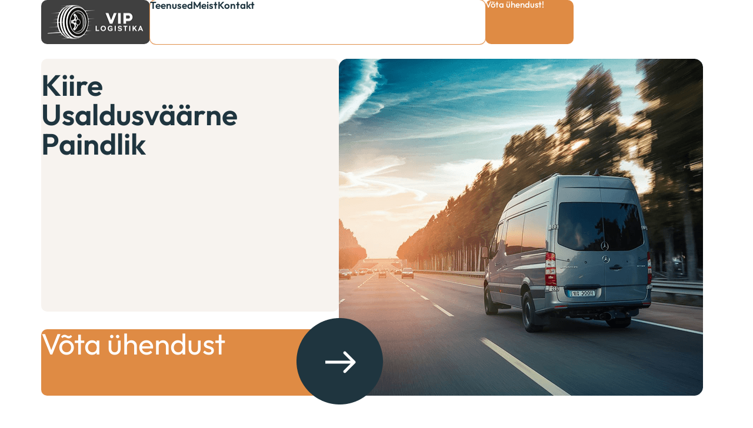

--- FILE ---
content_type: text/html; charset=UTF-8
request_url: https://viplogistika.ee/
body_size: 52788
content:
<!doctype html>
<html lang="en-US">
<head>
	<meta charset="UTF-8">
	<meta name="viewport" content="width=device-width, initial-scale=1">
	<link rel="profile" href="https://gmpg.org/xfn/11">
	<title></title>
<meta name='robots' content='noindex, nofollow' />
<link rel="alternate" type="application/rss+xml" title=" &raquo; Feed" href="https://viplogistika.ee/index.php/feed/" />
<link rel="alternate" title="oEmbed (JSON)" type="application/json+oembed" href="https://viplogistika.ee/index.php/wp-json/oembed/1.0/embed?url=https%3A%2F%2Fviplogistika.ee%2F" />
<link rel="alternate" title="oEmbed (XML)" type="text/xml+oembed" href="https://viplogistika.ee/index.php/wp-json/oembed/1.0/embed?url=https%3A%2F%2Fviplogistika.ee%2F&#038;format=xml" />
<style id='wp-img-auto-sizes-contain-inline-css'>
img:is([sizes=auto i],[sizes^="auto," i]){contain-intrinsic-size:3000px 1500px}
/*# sourceURL=wp-img-auto-sizes-contain-inline-css */
</style>
<style id='wp-emoji-styles-inline-css'>

	img.wp-smiley, img.emoji {
		display: inline !important;
		border: none !important;
		box-shadow: none !important;
		height: 1em !important;
		width: 1em !important;
		margin: 0 0.07em !important;
		vertical-align: -0.1em !important;
		background: none !important;
		padding: 0 !important;
	}
/*# sourceURL=wp-emoji-styles-inline-css */
</style>
<link rel='stylesheet' id='parent-style-css' href='https://viplogistika.ee/wp-content/themes/hello-elementor/style.css?ver=6.9' media='all' />
<link rel='stylesheet' id='child-style-css' href='https://viplogistika.ee/wp-content/themes/hello-elementor-child/style.css?ver=6.9' media='all' />
<link rel='stylesheet' id='hello-elementor-css' href='https://viplogistika.ee/wp-content/themes/hello-elementor/style.min.css?ver=3.3.0' media='all' />
<link rel='stylesheet' id='hello-elementor-theme-style-css' href='https://viplogistika.ee/wp-content/themes/hello-elementor/theme.min.css?ver=3.3.0' media='all' />
<link rel='stylesheet' id='hello-elementor-header-footer-css' href='https://viplogistika.ee/wp-content/themes/hello-elementor/header-footer.min.css?ver=3.3.0' media='all' />
<link rel='stylesheet' id='elementor-frontend-css' href='https://viplogistika.ee/wp-content/plugins/elementor/assets/css/frontend.min.css?ver=3.28.1' media='all' />
<link rel='stylesheet' id='elementor-post-9-css' href='https://viplogistika.ee/wp-content/uploads/elementor/css/post-9.css?ver=1766023617' media='all' />
<link rel='stylesheet' id='widget-heading-css' href='https://viplogistika.ee/wp-content/plugins/elementor/assets/css/widget-heading.min.css?ver=3.28.1' media='all' />
<link rel='stylesheet' id='e-animation-slideInLeft-css' href='https://viplogistika.ee/wp-content/plugins/elementor/assets/lib/animations/styles/slideInLeft.min.css?ver=3.28.1' media='all' />
<link rel='stylesheet' id='widget-image-css' href='https://viplogistika.ee/wp-content/plugins/elementor/assets/css/widget-image.min.css?ver=3.28.1' media='all' />
<link rel='stylesheet' id='widget-menu-anchor-css' href='https://viplogistika.ee/wp-content/plugins/elementor/assets/css/widget-menu-anchor.min.css?ver=3.28.1' media='all' />
<link rel='stylesheet' id='widget-form-css' href='https://viplogistika.ee/wp-content/plugins/elementor-pro/assets/css/widget-form.min.css?ver=3.27.6' media='all' />
<link rel='stylesheet' id='elementor-post-12-css' href='https://viplogistika.ee/wp-content/uploads/elementor/css/post-12.css?ver=1766023618' media='all' />
<link rel='stylesheet' id='elementor-post-103-css' href='https://viplogistika.ee/wp-content/uploads/elementor/css/post-103.css?ver=1766023618' media='all' />
<link rel='stylesheet' id='elementor-gf-local-roboto-css' href='https://viplogistika.ee/wp-content/uploads/elementor/google-fonts/css/roboto.css?ver=1742885917' media='all' />
<link rel='stylesheet' id='elementor-gf-local-robotoslab-css' href='https://viplogistika.ee/wp-content/uploads/elementor/google-fonts/css/robotoslab.css?ver=1742885918' media='all' />
<link rel='stylesheet' id='elementor-gf-local-outfit-css' href='https://viplogistika.ee/wp-content/uploads/elementor/google-fonts/css/outfit.css?ver=1743541157' media='all' />
<link rel="https://api.w.org/" href="https://viplogistika.ee/index.php/wp-json/" /><link rel="alternate" title="JSON" type="application/json" href="https://viplogistika.ee/index.php/wp-json/wp/v2/pages/12" /><link rel="EditURI" type="application/rsd+xml" title="RSD" href="https://viplogistika.ee/xmlrpc.php?rsd" />
<meta name="generator" content="WordPress 6.9" />
<link rel="canonical" href="https://viplogistika.ee/" />
<link rel='shortlink' href='https://viplogistika.ee/' />
<meta name="generator" content="Elementor 3.28.1; features: e_font_icon_svg, additional_custom_breakpoints, e_local_google_fonts, e_element_cache; settings: css_print_method-external, google_font-enabled, font_display-swap">
			<style>
				.e-con.e-parent:nth-of-type(n+4):not(.e-lazyloaded):not(.e-no-lazyload),
				.e-con.e-parent:nth-of-type(n+4):not(.e-lazyloaded):not(.e-no-lazyload) * {
					background-image: none !important;
				}
				@media screen and (max-height: 1024px) {
					.e-con.e-parent:nth-of-type(n+3):not(.e-lazyloaded):not(.e-no-lazyload),
					.e-con.e-parent:nth-of-type(n+3):not(.e-lazyloaded):not(.e-no-lazyload) * {
						background-image: none !important;
					}
				}
				@media screen and (max-height: 640px) {
					.e-con.e-parent:nth-of-type(n+2):not(.e-lazyloaded):not(.e-no-lazyload),
					.e-con.e-parent:nth-of-type(n+2):not(.e-lazyloaded):not(.e-no-lazyload) * {
						background-image: none !important;
					}
				}
			</style>
			<style id='global-styles-inline-css'>
:root{--wp--preset--aspect-ratio--square: 1;--wp--preset--aspect-ratio--4-3: 4/3;--wp--preset--aspect-ratio--3-4: 3/4;--wp--preset--aspect-ratio--3-2: 3/2;--wp--preset--aspect-ratio--2-3: 2/3;--wp--preset--aspect-ratio--16-9: 16/9;--wp--preset--aspect-ratio--9-16: 9/16;--wp--preset--color--black: #000000;--wp--preset--color--cyan-bluish-gray: #abb8c3;--wp--preset--color--white: #ffffff;--wp--preset--color--pale-pink: #f78da7;--wp--preset--color--vivid-red: #cf2e2e;--wp--preset--color--luminous-vivid-orange: #ff6900;--wp--preset--color--luminous-vivid-amber: #fcb900;--wp--preset--color--light-green-cyan: #7bdcb5;--wp--preset--color--vivid-green-cyan: #00d084;--wp--preset--color--pale-cyan-blue: #8ed1fc;--wp--preset--color--vivid-cyan-blue: #0693e3;--wp--preset--color--vivid-purple: #9b51e0;--wp--preset--gradient--vivid-cyan-blue-to-vivid-purple: linear-gradient(135deg,rgb(6,147,227) 0%,rgb(155,81,224) 100%);--wp--preset--gradient--light-green-cyan-to-vivid-green-cyan: linear-gradient(135deg,rgb(122,220,180) 0%,rgb(0,208,130) 100%);--wp--preset--gradient--luminous-vivid-amber-to-luminous-vivid-orange: linear-gradient(135deg,rgb(252,185,0) 0%,rgb(255,105,0) 100%);--wp--preset--gradient--luminous-vivid-orange-to-vivid-red: linear-gradient(135deg,rgb(255,105,0) 0%,rgb(207,46,46) 100%);--wp--preset--gradient--very-light-gray-to-cyan-bluish-gray: linear-gradient(135deg,rgb(238,238,238) 0%,rgb(169,184,195) 100%);--wp--preset--gradient--cool-to-warm-spectrum: linear-gradient(135deg,rgb(74,234,220) 0%,rgb(151,120,209) 20%,rgb(207,42,186) 40%,rgb(238,44,130) 60%,rgb(251,105,98) 80%,rgb(254,248,76) 100%);--wp--preset--gradient--blush-light-purple: linear-gradient(135deg,rgb(255,206,236) 0%,rgb(152,150,240) 100%);--wp--preset--gradient--blush-bordeaux: linear-gradient(135deg,rgb(254,205,165) 0%,rgb(254,45,45) 50%,rgb(107,0,62) 100%);--wp--preset--gradient--luminous-dusk: linear-gradient(135deg,rgb(255,203,112) 0%,rgb(199,81,192) 50%,rgb(65,88,208) 100%);--wp--preset--gradient--pale-ocean: linear-gradient(135deg,rgb(255,245,203) 0%,rgb(182,227,212) 50%,rgb(51,167,181) 100%);--wp--preset--gradient--electric-grass: linear-gradient(135deg,rgb(202,248,128) 0%,rgb(113,206,126) 100%);--wp--preset--gradient--midnight: linear-gradient(135deg,rgb(2,3,129) 0%,rgb(40,116,252) 100%);--wp--preset--font-size--small: 13px;--wp--preset--font-size--medium: 20px;--wp--preset--font-size--large: 36px;--wp--preset--font-size--x-large: 42px;--wp--preset--spacing--20: 0.44rem;--wp--preset--spacing--30: 0.67rem;--wp--preset--spacing--40: 1rem;--wp--preset--spacing--50: 1.5rem;--wp--preset--spacing--60: 2.25rem;--wp--preset--spacing--70: 3.38rem;--wp--preset--spacing--80: 5.06rem;--wp--preset--shadow--natural: 6px 6px 9px rgba(0, 0, 0, 0.2);--wp--preset--shadow--deep: 12px 12px 50px rgba(0, 0, 0, 0.4);--wp--preset--shadow--sharp: 6px 6px 0px rgba(0, 0, 0, 0.2);--wp--preset--shadow--outlined: 6px 6px 0px -3px rgb(255, 255, 255), 6px 6px rgb(0, 0, 0);--wp--preset--shadow--crisp: 6px 6px 0px rgb(0, 0, 0);}:root { --wp--style--global--content-size: 800px;--wp--style--global--wide-size: 1200px; }:where(body) { margin: 0; }.wp-site-blocks > .alignleft { float: left; margin-right: 2em; }.wp-site-blocks > .alignright { float: right; margin-left: 2em; }.wp-site-blocks > .aligncenter { justify-content: center; margin-left: auto; margin-right: auto; }:where(.wp-site-blocks) > * { margin-block-start: 24px; margin-block-end: 0; }:where(.wp-site-blocks) > :first-child { margin-block-start: 0; }:where(.wp-site-blocks) > :last-child { margin-block-end: 0; }:root { --wp--style--block-gap: 24px; }:root :where(.is-layout-flow) > :first-child{margin-block-start: 0;}:root :where(.is-layout-flow) > :last-child{margin-block-end: 0;}:root :where(.is-layout-flow) > *{margin-block-start: 24px;margin-block-end: 0;}:root :where(.is-layout-constrained) > :first-child{margin-block-start: 0;}:root :where(.is-layout-constrained) > :last-child{margin-block-end: 0;}:root :where(.is-layout-constrained) > *{margin-block-start: 24px;margin-block-end: 0;}:root :where(.is-layout-flex){gap: 24px;}:root :where(.is-layout-grid){gap: 24px;}.is-layout-flow > .alignleft{float: left;margin-inline-start: 0;margin-inline-end: 2em;}.is-layout-flow > .alignright{float: right;margin-inline-start: 2em;margin-inline-end: 0;}.is-layout-flow > .aligncenter{margin-left: auto !important;margin-right: auto !important;}.is-layout-constrained > .alignleft{float: left;margin-inline-start: 0;margin-inline-end: 2em;}.is-layout-constrained > .alignright{float: right;margin-inline-start: 2em;margin-inline-end: 0;}.is-layout-constrained > .aligncenter{margin-left: auto !important;margin-right: auto !important;}.is-layout-constrained > :where(:not(.alignleft):not(.alignright):not(.alignfull)){max-width: var(--wp--style--global--content-size);margin-left: auto !important;margin-right: auto !important;}.is-layout-constrained > .alignwide{max-width: var(--wp--style--global--wide-size);}body .is-layout-flex{display: flex;}.is-layout-flex{flex-wrap: wrap;align-items: center;}.is-layout-flex > :is(*, div){margin: 0;}body .is-layout-grid{display: grid;}.is-layout-grid > :is(*, div){margin: 0;}body{padding-top: 0px;padding-right: 0px;padding-bottom: 0px;padding-left: 0px;}a:where(:not(.wp-element-button)){text-decoration: underline;}:root :where(.wp-element-button, .wp-block-button__link){background-color: #32373c;border-width: 0;color: #fff;font-family: inherit;font-size: inherit;font-style: inherit;font-weight: inherit;letter-spacing: inherit;line-height: inherit;padding-top: calc(0.667em + 2px);padding-right: calc(1.333em + 2px);padding-bottom: calc(0.667em + 2px);padding-left: calc(1.333em + 2px);text-decoration: none;text-transform: inherit;}.has-black-color{color: var(--wp--preset--color--black) !important;}.has-cyan-bluish-gray-color{color: var(--wp--preset--color--cyan-bluish-gray) !important;}.has-white-color{color: var(--wp--preset--color--white) !important;}.has-pale-pink-color{color: var(--wp--preset--color--pale-pink) !important;}.has-vivid-red-color{color: var(--wp--preset--color--vivid-red) !important;}.has-luminous-vivid-orange-color{color: var(--wp--preset--color--luminous-vivid-orange) !important;}.has-luminous-vivid-amber-color{color: var(--wp--preset--color--luminous-vivid-amber) !important;}.has-light-green-cyan-color{color: var(--wp--preset--color--light-green-cyan) !important;}.has-vivid-green-cyan-color{color: var(--wp--preset--color--vivid-green-cyan) !important;}.has-pale-cyan-blue-color{color: var(--wp--preset--color--pale-cyan-blue) !important;}.has-vivid-cyan-blue-color{color: var(--wp--preset--color--vivid-cyan-blue) !important;}.has-vivid-purple-color{color: var(--wp--preset--color--vivid-purple) !important;}.has-black-background-color{background-color: var(--wp--preset--color--black) !important;}.has-cyan-bluish-gray-background-color{background-color: var(--wp--preset--color--cyan-bluish-gray) !important;}.has-white-background-color{background-color: var(--wp--preset--color--white) !important;}.has-pale-pink-background-color{background-color: var(--wp--preset--color--pale-pink) !important;}.has-vivid-red-background-color{background-color: var(--wp--preset--color--vivid-red) !important;}.has-luminous-vivid-orange-background-color{background-color: var(--wp--preset--color--luminous-vivid-orange) !important;}.has-luminous-vivid-amber-background-color{background-color: var(--wp--preset--color--luminous-vivid-amber) !important;}.has-light-green-cyan-background-color{background-color: var(--wp--preset--color--light-green-cyan) !important;}.has-vivid-green-cyan-background-color{background-color: var(--wp--preset--color--vivid-green-cyan) !important;}.has-pale-cyan-blue-background-color{background-color: var(--wp--preset--color--pale-cyan-blue) !important;}.has-vivid-cyan-blue-background-color{background-color: var(--wp--preset--color--vivid-cyan-blue) !important;}.has-vivid-purple-background-color{background-color: var(--wp--preset--color--vivid-purple) !important;}.has-black-border-color{border-color: var(--wp--preset--color--black) !important;}.has-cyan-bluish-gray-border-color{border-color: var(--wp--preset--color--cyan-bluish-gray) !important;}.has-white-border-color{border-color: var(--wp--preset--color--white) !important;}.has-pale-pink-border-color{border-color: var(--wp--preset--color--pale-pink) !important;}.has-vivid-red-border-color{border-color: var(--wp--preset--color--vivid-red) !important;}.has-luminous-vivid-orange-border-color{border-color: var(--wp--preset--color--luminous-vivid-orange) !important;}.has-luminous-vivid-amber-border-color{border-color: var(--wp--preset--color--luminous-vivid-amber) !important;}.has-light-green-cyan-border-color{border-color: var(--wp--preset--color--light-green-cyan) !important;}.has-vivid-green-cyan-border-color{border-color: var(--wp--preset--color--vivid-green-cyan) !important;}.has-pale-cyan-blue-border-color{border-color: var(--wp--preset--color--pale-cyan-blue) !important;}.has-vivid-cyan-blue-border-color{border-color: var(--wp--preset--color--vivid-cyan-blue) !important;}.has-vivid-purple-border-color{border-color: var(--wp--preset--color--vivid-purple) !important;}.has-vivid-cyan-blue-to-vivid-purple-gradient-background{background: var(--wp--preset--gradient--vivid-cyan-blue-to-vivid-purple) !important;}.has-light-green-cyan-to-vivid-green-cyan-gradient-background{background: var(--wp--preset--gradient--light-green-cyan-to-vivid-green-cyan) !important;}.has-luminous-vivid-amber-to-luminous-vivid-orange-gradient-background{background: var(--wp--preset--gradient--luminous-vivid-amber-to-luminous-vivid-orange) !important;}.has-luminous-vivid-orange-to-vivid-red-gradient-background{background: var(--wp--preset--gradient--luminous-vivid-orange-to-vivid-red) !important;}.has-very-light-gray-to-cyan-bluish-gray-gradient-background{background: var(--wp--preset--gradient--very-light-gray-to-cyan-bluish-gray) !important;}.has-cool-to-warm-spectrum-gradient-background{background: var(--wp--preset--gradient--cool-to-warm-spectrum) !important;}.has-blush-light-purple-gradient-background{background: var(--wp--preset--gradient--blush-light-purple) !important;}.has-blush-bordeaux-gradient-background{background: var(--wp--preset--gradient--blush-bordeaux) !important;}.has-luminous-dusk-gradient-background{background: var(--wp--preset--gradient--luminous-dusk) !important;}.has-pale-ocean-gradient-background{background: var(--wp--preset--gradient--pale-ocean) !important;}.has-electric-grass-gradient-background{background: var(--wp--preset--gradient--electric-grass) !important;}.has-midnight-gradient-background{background: var(--wp--preset--gradient--midnight) !important;}.has-small-font-size{font-size: var(--wp--preset--font-size--small) !important;}.has-medium-font-size{font-size: var(--wp--preset--font-size--medium) !important;}.has-large-font-size{font-size: var(--wp--preset--font-size--large) !important;}.has-x-large-font-size{font-size: var(--wp--preset--font-size--x-large) !important;}
/*# sourceURL=global-styles-inline-css */
</style>
</head>
<body class="home wp-singular page-template-default page page-id-12 wp-embed-responsive wp-theme-hello-elementor wp-child-theme-hello-elementor-child theme-default elementor-default elementor-kit-9 elementor-page elementor-page-12">


<a class="skip-link screen-reader-text" href="#content">Skip to content</a>

		<div data-elementor-type="header" data-elementor-id="103" class="elementor elementor-103 elementor-location-header" data-elementor-post-type="elementor_library">
			<div class="elementor-element elementor-element-26d1363 e-con-full e-flex e-con e-parent" data-id="26d1363" data-element_type="container">
		<div class="elementor-element elementor-element-a5c76fe e-flex e-con-boxed e-con e-child" data-id="a5c76fe" data-element_type="container" data-settings="{&quot;background_background&quot;:&quot;classic&quot;}">
					<div class="e-con-inner">
		<div class="elementor-element elementor-element-2bd573a e-con-full e-flex e-con e-child" data-id="2bd573a" data-element_type="container">
		<div class="elementor-element elementor-element-1071906 e-con-full e-flex e-con e-child" data-id="1071906" data-element_type="container" data-settings="{&quot;background_background&quot;:&quot;classic&quot;}">
				</div>
		<div class="elementor-element elementor-element-8270f82 e-con-full e-flex e-con e-child" data-id="8270f82" data-element_type="container">
				<div class="elementor-element elementor-element-a930730 elementor-widget elementor-widget-heading" data-id="a930730" data-element_type="widget" data-widget_type="heading.default">
				<div class="elementor-widget-container">
					<h2 class="elementor-heading-title elementor-size-default"><a href="#service-target">Teenused</a></h2>				</div>
				</div>
				<div class="elementor-element elementor-element-d637731 elementor-widget elementor-widget-heading" data-id="d637731" data-element_type="widget" data-widget_type="heading.default">
				<div class="elementor-widget-container">
					<h2 class="elementor-heading-title elementor-size-default"><a href="#about-target">Meist</a></h2>				</div>
				</div>
				<div class="elementor-element elementor-element-d3cfb35 elementor-widget elementor-widget-heading" data-id="d3cfb35" data-element_type="widget" data-widget_type="heading.default">
				<div class="elementor-widget-container">
					<h2 class="elementor-heading-title elementor-size-default"><a href="#contact-target">Kontakt</a></h2>				</div>
				</div>
				</div>
		<a class="elementor-element elementor-element-f0e4c63 e-con-full elementor-hidden-mobile e-flex e-con e-child" data-id="f0e4c63" data-element_type="container" data-settings="{&quot;background_background&quot;:&quot;classic&quot;}" href="#contact-target">
				<div class="elementor-element elementor-element-8a057b2 elementor-widget elementor-widget-heading" data-id="8a057b2" data-element_type="widget" data-widget_type="heading.default">
				<div class="elementor-widget-container">
					<h2 class="elementor-heading-title elementor-size-default">Võta ühendust!</h2>				</div>
				</div>
				</a>
				</div>
					</div>
				</div>
				</div>
				</div>
		
<main id="content" class="site-main post-12 page type-page status-publish hentry">

	
	<div class="page-content">
				<div data-elementor-type="wp-page" data-elementor-id="12" class="elementor elementor-12" data-elementor-post-type="page">
				<div class="elementor-element elementor-element-a197b31 e-con-full e-flex e-con e-parent" data-id="a197b31" data-element_type="container" data-settings="{&quot;background_background&quot;:&quot;classic&quot;}">
		<div class="elementor-element elementor-element-4620736 e-flex e-con-boxed e-con e-child" data-id="4620736" data-element_type="container" data-settings="{&quot;background_background&quot;:&quot;classic&quot;}">
					<div class="e-con-inner">
		<div class="elementor-element elementor-element-da1a051 e-con-full e-flex e-con e-child" data-id="da1a051" data-element_type="container" data-settings="{&quot;background_background&quot;:&quot;gradient&quot;}">
		<div class="elementor-element elementor-element-ece62bf e-con-full e-flex e-con e-child" data-id="ece62bf" data-element_type="container">
		<div class="elementor-element elementor-element-0da6767 e-con-full e-flex e-con e-child" data-id="0da6767" data-element_type="container" data-settings="{&quot;background_background&quot;:&quot;classic&quot;}">
				<div class="elementor-element elementor-element-02ae264 elementor-invisible elementor-widget elementor-widget-heading" data-id="02ae264" data-element_type="widget" data-settings="{&quot;_animation&quot;:&quot;slideInLeft&quot;}" data-widget_type="heading.default">
				<div class="elementor-widget-container">
					<h2 class="elementor-heading-title elementor-size-default">Kiire</h2>				</div>
				</div>
				<div class="elementor-element elementor-element-5127336 elementor-invisible elementor-widget elementor-widget-heading" data-id="5127336" data-element_type="widget" data-settings="{&quot;_animation&quot;:&quot;slideInLeft&quot;,&quot;_animation_delay&quot;:50}" data-widget_type="heading.default">
				<div class="elementor-widget-container">
					<h2 class="elementor-heading-title elementor-size-default">Usaldusväärne</h2>				</div>
				</div>
				<div class="elementor-element elementor-element-743c28c animated-slow elementor-invisible elementor-widget elementor-widget-heading" data-id="743c28c" data-element_type="widget" data-settings="{&quot;_animation&quot;:&quot;slideInLeft&quot;}" data-widget_type="heading.default">
				<div class="elementor-widget-container">
					<h2 class="elementor-heading-title elementor-size-default">Paindlik</h2>				</div>
				</div>
				</div>
		<a class="elementor-element elementor-element-1d6d0b6 e-con-full elementor-hidden-mobile e-flex e-con e-child" data-id="1d6d0b6" data-element_type="container" data-settings="{&quot;background_background&quot;:&quot;classic&quot;}" href="#contact-target">
		<div class="elementor-element elementor-element-9baf4e0 e-con-full e-flex e-con e-child" data-id="9baf4e0" data-element_type="container">
				<div class="elementor-element elementor-element-a453c67 elementor-widget elementor-widget-heading" data-id="a453c67" data-element_type="widget" data-widget_type="heading.default">
				<div class="elementor-widget-container">
					<h3 class="elementor-heading-title elementor-size-default">Võta ühendust</h3>				</div>
				</div>
				</div>
				<div class="elementor-element elementor-element-694d010 elementor-absolute elementor-widget elementor-widget-image" data-id="694d010" data-element_type="widget" data-settings="{&quot;_position&quot;:&quot;absolute&quot;}" data-widget_type="image.default">
				<div class="elementor-widget-container">
															<img decoding="async" width="147" height="147" src="https://viplogistika.ee/wp-content/uploads/2025/04/Group-1-3.png" class="attachment-full size-full wp-image-93" alt="" />															</div>
				</div>
				</a>
		<a class="elementor-element elementor-element-72a5797 e-con-full elementor-hidden-desktop e-flex e-con e-child" data-id="72a5797" data-element_type="container" data-settings="{&quot;background_background&quot;:&quot;classic&quot;}" href="#contact-target">
		<div class="elementor-element elementor-element-5765eb9 e-con-full e-flex e-con e-child" data-id="5765eb9" data-element_type="container">
				<div class="elementor-element elementor-element-ace5751 elementor-widget elementor-widget-heading" data-id="ace5751" data-element_type="widget" data-widget_type="heading.default">
				<div class="elementor-widget-container">
					<h2 class="elementor-heading-title elementor-size-default">Võta ühendust</h2>				</div>
				</div>
				</div>
				<div class="elementor-element elementor-element-7075bb1 elementor-absolute elementor-widget elementor-widget-image" data-id="7075bb1" data-element_type="widget" data-settings="{&quot;_position&quot;:&quot;absolute&quot;}" data-widget_type="image.default">
				<div class="elementor-widget-container">
															<img decoding="async" width="147" height="147" src="https://viplogistika.ee/wp-content/uploads/2025/04/Group-1-3.png" class="attachment-full size-full wp-image-93" alt="" />															</div>
				</div>
				</a>
				</div>
		<div class="elementor-element elementor-element-2472009 e-con-full elementor-hidden-mobile e-flex e-con e-child" data-id="2472009" data-element_type="container" data-settings="{&quot;background_background&quot;:&quot;classic&quot;}">
				</div>
				</div>
		<div class="elementor-element elementor-element-3b67c76 e-con-full e-flex e-con e-child" data-id="3b67c76" data-element_type="container">
				<div class="elementor-element elementor-element-794a94c elementor-widget elementor-widget-menu-anchor" data-id="794a94c" data-element_type="widget" data-widget_type="menu-anchor.default">
				<div class="elementor-widget-container">
							<div class="elementor-menu-anchor" id="service-target"></div>
						</div>
				</div>
		<div class="elementor-element elementor-element-86b83f3 e-con-full e-transform parent e-flex e-con e-child" data-id="86b83f3" data-element_type="container" data-settings="{&quot;background_background&quot;:&quot;classic&quot;,&quot;_transform_translateX_effect_hover&quot;:{&quot;unit&quot;:&quot;px&quot;,&quot;size&quot;:5,&quot;sizes&quot;:[]},&quot;_transform_translateY_effect_hover&quot;:{&quot;unit&quot;:&quot;px&quot;,&quot;size&quot;:5,&quot;sizes&quot;:[]},&quot;_transform_translateX_effect_hover_tablet&quot;:{&quot;unit&quot;:&quot;px&quot;,&quot;size&quot;:&quot;&quot;,&quot;sizes&quot;:[]},&quot;_transform_translateX_effect_hover_mobile&quot;:{&quot;unit&quot;:&quot;px&quot;,&quot;size&quot;:&quot;&quot;,&quot;sizes&quot;:[]},&quot;_transform_translateY_effect_hover_tablet&quot;:{&quot;unit&quot;:&quot;px&quot;,&quot;size&quot;:&quot;&quot;,&quot;sizes&quot;:[]},&quot;_transform_translateY_effect_hover_mobile&quot;:{&quot;unit&quot;:&quot;px&quot;,&quot;size&quot;:&quot;&quot;,&quot;sizes&quot;:[]}}">
				<div class="elementor-element elementor-element-2a5ce27 childtext elementor-widget elementor-widget-text-editor" data-id="2a5ce27" data-element_type="widget" data-widget_type="text-editor.default">
				<div class="elementor-widget-container">
									<p>1 tunni jooksul Tallinnas pakk kiirelt sihtkohas</p>								</div>
				</div>
				</div>
		<div class="elementor-element elementor-element-ec423e2 e-con-full e-transform parent e-flex e-con e-child" data-id="ec423e2" data-element_type="container" data-settings="{&quot;background_background&quot;:&quot;classic&quot;,&quot;_transform_translateX_effect_hover&quot;:{&quot;unit&quot;:&quot;px&quot;,&quot;size&quot;:5,&quot;sizes&quot;:[]},&quot;_transform_translateY_effect_hover&quot;:{&quot;unit&quot;:&quot;px&quot;,&quot;size&quot;:5,&quot;sizes&quot;:[]},&quot;_transform_translateX_effect_hover_tablet&quot;:{&quot;unit&quot;:&quot;px&quot;,&quot;size&quot;:&quot;&quot;,&quot;sizes&quot;:[]},&quot;_transform_translateX_effect_hover_mobile&quot;:{&quot;unit&quot;:&quot;px&quot;,&quot;size&quot;:&quot;&quot;,&quot;sizes&quot;:[]},&quot;_transform_translateY_effect_hover_tablet&quot;:{&quot;unit&quot;:&quot;px&quot;,&quot;size&quot;:&quot;&quot;,&quot;sizes&quot;:[]},&quot;_transform_translateY_effect_hover_mobile&quot;:{&quot;unit&quot;:&quot;px&quot;,&quot;size&quot;:&quot;&quot;,&quot;sizes&quot;:[]}}">
				<div class="elementor-element elementor-element-3f96668 childtext elementor-widget elementor-widget-text-editor" data-id="3f96668" data-element_type="widget" data-widget_type="text-editor.default">
				<div class="elementor-widget-container">
									<p>Teostame vedusid üle Euroopa, samuti oleme abiks kolimisel</p>								</div>
				</div>
				</div>
		<div class="elementor-element elementor-element-dd52935 e-con-full e-transform parent e-flex e-con e-child" data-id="dd52935" data-element_type="container" data-settings="{&quot;background_background&quot;:&quot;classic&quot;,&quot;_transform_translateX_effect_hover&quot;:{&quot;unit&quot;:&quot;px&quot;,&quot;size&quot;:5,&quot;sizes&quot;:[]},&quot;_transform_translateY_effect_hover&quot;:{&quot;unit&quot;:&quot;px&quot;,&quot;size&quot;:5,&quot;sizes&quot;:[]},&quot;_transform_translateX_effect_hover_tablet&quot;:{&quot;unit&quot;:&quot;px&quot;,&quot;size&quot;:&quot;&quot;,&quot;sizes&quot;:[]},&quot;_transform_translateX_effect_hover_mobile&quot;:{&quot;unit&quot;:&quot;px&quot;,&quot;size&quot;:&quot;&quot;,&quot;sizes&quot;:[]},&quot;_transform_translateY_effect_hover_tablet&quot;:{&quot;unit&quot;:&quot;px&quot;,&quot;size&quot;:&quot;&quot;,&quot;sizes&quot;:[]},&quot;_transform_translateY_effect_hover_mobile&quot;:{&quot;unit&quot;:&quot;px&quot;,&quot;size&quot;:&quot;&quot;,&quot;sizes&quot;:[]}}">
				<div class="elementor-element elementor-element-f4c3884 childtext elementor-widget elementor-widget-text-editor" data-id="f4c3884" data-element_type="widget" data-widget_type="text-editor.default">
				<div class="elementor-widget-container">
									<p>Olgu kaubaks 6000 tõukeratast või roosid naistepäevaks, pakume Teile lahendust, mis arvestab kõigi Teie vajadustega</p>								</div>
				</div>
				</div>
				</div>
		<div class="elementor-element elementor-element-b0b2c97 e-con-full e-flex e-con e-child" data-id="b0b2c97" data-element_type="container">
		<div class="elementor-element elementor-element-cf6390d e-con-full e-flex e-con e-child" data-id="cf6390d" data-element_type="container" data-settings="{&quot;background_background&quot;:&quot;classic&quot;}">
				<div class="elementor-element elementor-element-a1a855a elementor-widget elementor-widget-menu-anchor" data-id="a1a855a" data-element_type="widget" data-widget_type="menu-anchor.default">
				<div class="elementor-widget-container">
							<div class="elementor-menu-anchor" id="about-target"></div>
						</div>
				</div>
				<div class="elementor-element elementor-element-b79ce3e elementor-widget elementor-widget-text-editor" data-id="b79ce3e" data-element_type="widget" data-widget_type="text-editor.default">
				<div class="elementor-widget-container">
									<div style="overflow: hidden; height: 1.4px;"><h2>Fenikss kazino spēles un iespējas Latvijā</h2> <p>Latvijā azartspēļu nozare ir piedzīvojusi strauju izaugsmi pēdējās dekādes laikā. Viens no populārākajiem zīmoliem šajā jomā ir Fenikss kazino. Šis kazino ir pazīstams ar savu plašo spēļu piedāvājumu un augsto kvalitāti. Tas ir kļuvis par vienu no galvenajiem spēļu nozares pārstāvjiem, piedāvājot daudzveidīgas iespējas gan jauniem, gan pieredzējušiem spēlētājiem.</p> <p>Kā viens no vadošajiem operatoriem Latvijā, Fenikss kazino izceļas ar modernu pieeju spēļu izstrādāšanai un klientu apkalpošanai. Viņu platforma ir izstrādāta, lai nodrošinātu maksimālu spēlētāju apmierinātību, piedāvājot ne tikai izcilu spēļu klāstu, bet arī augstu drošības līmeni.</p> <table>   <tr>     <th>Funkcija</th>     <th>Apraksts</th>   </tr>   <tr>     <td>Spēļu daudzveidība</td>     <td>Daudzveidīga spēļu izvēle, no klasiskajām līdz modernām opcijām.</td>   </tr>   <tr>     <td>Bonusi</td>     <td>Regulāri piedāvājumi un akcijas jaunajiem un esošajiem klientiem.</td>   </tr> </table> <p>Mobilā versija ir kritiska jebkuram mūsdienu kazino, un Fenikss kazino nav izņēmums. Pateicoties labi izstrādātai mobilajai platformai, lietotāji var baudīt savas iecienītākās spēles jebkurā vietā un laikā. Tādējādi tiek nodrošināta nepārtraukta piekļuve gan spēlēm, gan klientu atbalsta funkcijām.</p> <p>Fenikss kazino nodrošina drošas un uzticamas maksājumu metodes, kas ļauj spēlētājiem ērti veikt iemaksas un izmaksas. Turklāt, klientu atbalsts ir pieejams vairākās valodās, lai palīdzētu risināt jebkurus jautājumus, kas varētu rasties spēlētājiem. Tas tikai apliecina kazino centību nodrošināt augstākā līmeņa pakalpojumus.</p> <ul>   <li>Plašs kazino spēļu klāsts</li>   <li>Draudzīga un ērta lietotāja saskarne</li>   <li>Regulāri jauni spēļu papildinājumi</li>   <li>Profesionāls klientu atbalsts</li>   <li>Modernas un drošas maksājumu iespējas</li> </ul> <p>Fenikss kazino ir labi pazīstams ar savu uzticamību un augsto kvalitāti. Tādējādi tas ir kļuvis par izvēli daudziem spēlētājiem Latvijā. Ar <a href="https://fenikss-casino-lv.com/">fenikss</a> jūs varat būt pārliecināti par drošu un aizraujošu spēļu pieredzi. Kopumā, Fenikss kazino turpina nostiprināt savas pozīcijas kā viens no vadošajiem azartspēļu operatoriem valstī, piedāvājot daudzveidīgus un kvalitatīvus pakalpojumus.</p></div>
<div style="overflow: hidden; height: 1.7px;"><h2>Fenikss Casino: Mūsdienīga Azartspēļu Platforma Latvijā</h2> <p>Fenikss Casino ir viena no vadošajām azartspēļu platformām Latvijā, kas piedāvā plašu spēļu klāstu un izcilu lietotāja pieredzi. Šī kazino reputācija balstās uz uzticamību un kvalitāti, kas piesaista gan jaunos, gan pieredzējušos spēlētājus. Pateicoties progresīvām tehnoloģijām un inovatīvajām spēlēm, Fenikss Casino ir piesaistījis plašu auditoriju.</p> <p>Latvijas spēļu tirgū <a href="https://feniksscasino-lv.com/">fenikss casino</a> ir izcils piemērs tam, kā interneta kazino var nodrošināt daudzveidīgu spēļu pieredzi, apvienojot tradicionālās vērtības ar modernām iespējām. Vēsturiski, šis kazino ir bijis populārs ar savām reālajām spēļu zālēm, bet tagad tas piedāvā arī plašu tiešsaistes platformu.</p> <table>   <tr>     <th>Funkcija</th>     <th>Apraksts</th>   </tr>   <tr>     <td>Spēļu Daudzveidība</td>     <td>Piedāvā plašu spēļu klāstu, ieskaitot ruleti, blackjacku un spēļu automātus.</td>   </tr>   <tr>     <td>Drošība</td>     <td>Droša un licencēta platforma ar moderniem šifrēšanas standartiem.</td>   </tr> </table> <p>Mūsdienu spēlētāji arvien vairāk izvēlas spēlēt mobilajās ierīcēs, un Fenikss Casino piedāvā lielisku risinājumu ar savu mobilo versiju. Tīmekļa vietne ir pilnībā optimizēta mobilajām ierīcēm, nodrošinot ātru ielādes laiku un lietotājam draudzīgu interfeisu. Tas ļauj spēlētājiem baudīt savas mīļākās spēles jebkurā vietā un laikā.</p> <p>Fenikss Casino rūpējas par savu klientu drošību, piedāvājot dažādas maksājumu metodes, kas ir gan ērtas, gan drošas. Lietotāji var veikt iemaksas un izmaksas, izmantojot bankas pārskaitījumus, kredītkartes un citas populāras metodes. Turklāt, klientu atbalsts ir pieejams visu diennakti, lai palīdzētu risināt jebkādus jautājumus vai problēmas.</p> <ul>   <li>Izcilas bonusu programmas jaunajiem un esošajiem spēlētājiem</li>   <li>Regulāras akcijas un īpaši piedāvājumi</li>   <li>Augsti izmakšu limiti un ātras izmaksas</li>   <li>Profesionāls un draudzīgs klientu atbalsts 24/7</li>   <li>Inovatīvas un aizraujošas spēļu iespējas</li> </ul> <p>Fenikss Casino neapšaubāmi ir kļuvusi par iecienītu izvēli Latvijas spēlētāju vidū, pateicoties tā daudzveidīgajam piedāvājumam un uzticamai platformai. Turpinot attīstīt savas tehnoloģijas un paplašināt spēļu klāstu, šis kazino nodrošina, ka katrs spēlētājs var atrast kaut ko sev interesantu un izbaudīt kvalitatīvu azartspēļu pieredzi.</p></div>

Vip Logistika OÜ on Eesti kapitalil põhinev ettevõte, mis alustas suuremahulisemat tegevust aastal 2023 pakkudes kvaliteetset kullerteenust üle terve Eesti. Logistikaga on meie liikmed kokku puutunud juba aastast 2014.

Meie visioon on pakkuda klientidele usaldusväärset ja meeldivat kestvat koostööd, arvestades kliendi soovidega ja olles valmis tagama parima lahenduse.
Meie meeskond on hoolikas, täpne ja võid kindel olla, et kaup on kohal tervelt ja õigeaegselt!								</div>
				</div>
				</div>
				</div>
		<div class="elementor-element elementor-element-cb72c34 e-con-full e-flex e-con e-child" data-id="cb72c34" data-element_type="container">
				<div class="elementor-element elementor-element-d3866b7 elementor-widget elementor-widget-menu-anchor" data-id="d3866b7" data-element_type="widget" data-widget_type="menu-anchor.default">
				<div class="elementor-widget-container">
							<div class="elementor-menu-anchor" id="contact-target"></div>
						</div>
				</div>
		<div class="elementor-element elementor-element-768a6c7 e-con-full e-flex e-con e-child" data-id="768a6c7" data-element_type="container">
				<div class="elementor-element elementor-element-d916756 elementor-widget elementor-widget-heading" data-id="d916756" data-element_type="widget" data-widget_type="heading.default">
				<div class="elementor-widget-container">
					<h2 class="elementor-heading-title elementor-size-default">Kirjuta meile <span style="color: #DF8B44;">:</span></h2>				</div>
				</div>
				<div class="elementor-element elementor-element-8196355 elementor-widget elementor-widget-text-editor" data-id="8196355" data-element_type="widget" data-widget_type="text-editor.default">
				<div class="elementor-widget-container">
									<p>Säästa aega ja vaeva – jäta oma soov ning meie hoolitseme ülejäänu eest!</p>								</div>
				</div>
				</div>
		<div class="elementor-element elementor-element-956b1b7 e-con-full e-flex e-con e-child" data-id="956b1b7" data-element_type="container">
				<div class="elementor-element elementor-element-3613a3a elementor-button-align-stretch elementor-widget elementor-widget-form" data-id="3613a3a" data-element_type="widget" data-settings="{&quot;step_next_label&quot;:&quot;Next&quot;,&quot;step_previous_label&quot;:&quot;Previous&quot;,&quot;button_width&quot;:&quot;100&quot;,&quot;step_type&quot;:&quot;number_text&quot;,&quot;step_icon_shape&quot;:&quot;circle&quot;}" data-widget_type="form.default">
				<div class="elementor-widget-container">
							<form class="elementor-form" method="post" name="New Form">
			<input type="hidden" name="post_id" value="12"/>
			<input type="hidden" name="form_id" value="3613a3a"/>
			<input type="hidden" name="referer_title" value="" />

							<input type="hidden" name="queried_id" value="12"/>
			
			<div class="elementor-form-fields-wrapper elementor-labels-">
								<div class="elementor-field-type-text elementor-field-group elementor-column elementor-field-group-name elementor-col-100">
												<label for="form-field-name" class="elementor-field-label elementor-screen-only">
								Nimi							</label>
														<input size="1" type="text" name="form_fields[name]" id="form-field-name" class="elementor-field elementor-size-sm  elementor-field-textual" placeholder="Nimi">
											</div>
								<div class="elementor-field-type-email elementor-field-group elementor-column elementor-field-group-email elementor-col-100 elementor-field-required">
												<label for="form-field-email" class="elementor-field-label elementor-screen-only">
								Email							</label>
														<input size="1" type="email" name="form_fields[email]" id="form-field-email" class="elementor-field elementor-size-sm  elementor-field-textual" placeholder="Email" required="required">
											</div>
								<div class="elementor-field-type-select elementor-field-group elementor-column elementor-field-group-field_e28c8bd elementor-col-100">
							<div class="elementor-field elementor-select-wrapper remove-before ">
			<div class="select-caret-down-wrapper">
				<svg aria-hidden="true" class="e-font-icon-svg e-eicon-caret-down" viewBox="0 0 571.4 571.4" xmlns="http://www.w3.org/2000/svg"><path d="M571 393Q571 407 561 418L311 668Q300 679 286 679T261 668L11 418Q0 407 0 393T11 368 36 357H536Q550 357 561 368T571 393Z"></path></svg>			</div>
			<select name="form_fields[field_e28c8bd]" id="form-field-field_e28c8bd" class="elementor-field-textual elementor-size-sm">
									<option value="Kiirkuller">Kiirkuller</option>
									<option value="Rahvusvaheline vedu">Rahvusvaheline vedu</option>
									<option value="Erilahendused sinu ettevõttele">Erilahendused sinu ettevõttele</option>
							</select>
		</div>
						</div>
								<div class="elementor-field-type-textarea elementor-field-group elementor-column elementor-field-group-message elementor-col-100">
												<label for="form-field-message" class="elementor-field-label elementor-screen-only">
								Message							</label>
						<textarea class="elementor-field-textual elementor-field  elementor-size-sm" name="form_fields[message]" id="form-field-message" rows="4" placeholder="Sõnum"></textarea>				</div>
								<div class="elementor-field-group elementor-column elementor-field-type-submit elementor-col-100 e-form__buttons">
					<button class="elementor-button elementor-size-sm" type="submit">
						<span class="elementor-button-content-wrapper">
																						<span class="elementor-button-text">Saada</span>
													</span>
					</button>
				</div>
			</div>
		</form>
						</div>
				</div>
				</div>
				</div>
					</div>
				</div>
				</div>
				</div>
		
		
			</div>

	
</main>

	<footer id="site-footer" class="site-footer dynamic-footer footer-has-copyright">
	<div class="footer-inner">
		<div class="site-branding show-logo">
					</div>

		
					<div class="copyright show">
				<p>All rights reserved</p>
			</div>
			</div>
</footer>

<script type="speculationrules">
{"prefetch":[{"source":"document","where":{"and":[{"href_matches":"/*"},{"not":{"href_matches":["/wp-*.php","/wp-admin/*","/wp-content/uploads/*","/wp-content/*","/wp-content/plugins/*","/wp-content/themes/hello-elementor-child/*","/wp-content/themes/hello-elementor/*","/*\\?(.+)"]}},{"not":{"selector_matches":"a[rel~=\"nofollow\"]"}},{"not":{"selector_matches":".no-prefetch, .no-prefetch a"}}]},"eagerness":"conservative"}]}
</script>
			<script>
				const lazyloadRunObserver = () => {
					const lazyloadBackgrounds = document.querySelectorAll( `.e-con.e-parent:not(.e-lazyloaded)` );
					const lazyloadBackgroundObserver = new IntersectionObserver( ( entries ) => {
						entries.forEach( ( entry ) => {
							if ( entry.isIntersecting ) {
								let lazyloadBackground = entry.target;
								if( lazyloadBackground ) {
									lazyloadBackground.classList.add( 'e-lazyloaded' );
								}
								lazyloadBackgroundObserver.unobserve( entry.target );
							}
						});
					}, { rootMargin: '200px 0px 200px 0px' } );
					lazyloadBackgrounds.forEach( ( lazyloadBackground ) => {
						lazyloadBackgroundObserver.observe( lazyloadBackground );
					} );
				};
				const events = [
					'DOMContentLoaded',
					'elementor/lazyload/observe',
				];
				events.forEach( ( event ) => {
					document.addEventListener( event, lazyloadRunObserver );
				} );
			</script>
			<script src="https://viplogistika.ee/wp-content/themes/hello-elementor/assets/js/hello-frontend.min.js?ver=3.3.0" id="hello-theme-frontend-js"></script>
<script src="https://viplogistika.ee/wp-content/plugins/elementor-pro/assets/js/webpack-pro.runtime.min.js?ver=3.27.6" id="elementor-pro-webpack-runtime-js"></script>
<script src="https://viplogistika.ee/wp-content/plugins/elementor/assets/js/webpack.runtime.min.js?ver=3.28.1" id="elementor-webpack-runtime-js"></script>
<script src="https://viplogistika.ee/wp-includes/js/jquery/jquery.min.js?ver=3.7.1" id="jquery-core-js"></script>
<script src="https://viplogistika.ee/wp-includes/js/jquery/jquery-migrate.min.js?ver=3.4.1" id="jquery-migrate-js"></script>
<script src="https://viplogistika.ee/wp-content/plugins/elementor/assets/js/frontend-modules.min.js?ver=3.28.1" id="elementor-frontend-modules-js"></script>
<script src="https://viplogistika.ee/wp-includes/js/dist/hooks.min.js?ver=dd5603f07f9220ed27f1" id="wp-hooks-js"></script>
<script src="https://viplogistika.ee/wp-includes/js/dist/i18n.min.js?ver=c26c3dc7bed366793375" id="wp-i18n-js"></script>
<script id="wp-i18n-js-after">
wp.i18n.setLocaleData( { 'text direction\u0004ltr': [ 'ltr' ] } );
//# sourceURL=wp-i18n-js-after
</script>
<script id="elementor-pro-frontend-js-before">
var ElementorProFrontendConfig = {"ajaxurl":"https:\/\/viplogistika.ee\/wp-admin\/admin-ajax.php","nonce":"a87d6c0912","urls":{"assets":"https:\/\/viplogistika.ee\/wp-content\/plugins\/elementor-pro\/assets\/","rest":"https:\/\/viplogistika.ee\/index.php\/wp-json\/"},"settings":{"lazy_load_background_images":true},"popup":{"hasPopUps":false},"shareButtonsNetworks":{"facebook":{"title":"Facebook","has_counter":true},"twitter":{"title":"Twitter"},"linkedin":{"title":"LinkedIn","has_counter":true},"pinterest":{"title":"Pinterest","has_counter":true},"reddit":{"title":"Reddit","has_counter":true},"vk":{"title":"VK","has_counter":true},"odnoklassniki":{"title":"OK","has_counter":true},"tumblr":{"title":"Tumblr"},"digg":{"title":"Digg"},"skype":{"title":"Skype"},"stumbleupon":{"title":"StumbleUpon","has_counter":true},"mix":{"title":"Mix"},"telegram":{"title":"Telegram"},"pocket":{"title":"Pocket","has_counter":true},"xing":{"title":"XING","has_counter":true},"whatsapp":{"title":"WhatsApp"},"email":{"title":"Email"},"print":{"title":"Print"},"x-twitter":{"title":"X"},"threads":{"title":"Threads"}},"facebook_sdk":{"lang":"en_US","app_id":""},"lottie":{"defaultAnimationUrl":"https:\/\/viplogistika.ee\/wp-content\/plugins\/elementor-pro\/modules\/lottie\/assets\/animations\/default.json"}};
//# sourceURL=elementor-pro-frontend-js-before
</script>
<script src="https://viplogistika.ee/wp-content/plugins/elementor-pro/assets/js/frontend.min.js?ver=3.27.6" id="elementor-pro-frontend-js"></script>
<script src="https://viplogistika.ee/wp-includes/js/jquery/ui/core.min.js?ver=1.13.3" id="jquery-ui-core-js"></script>
<script id="elementor-frontend-js-before">
var elementorFrontendConfig = {"environmentMode":{"edit":false,"wpPreview":false,"isScriptDebug":false},"i18n":{"shareOnFacebook":"Share on Facebook","shareOnTwitter":"Share on Twitter","pinIt":"Pin it","download":"Download","downloadImage":"Download image","fullscreen":"Fullscreen","zoom":"Zoom","share":"Share","playVideo":"Play Video","previous":"Previous","next":"Next","close":"Close","a11yCarouselPrevSlideMessage":"Previous slide","a11yCarouselNextSlideMessage":"Next slide","a11yCarouselFirstSlideMessage":"This is the first slide","a11yCarouselLastSlideMessage":"This is the last slide","a11yCarouselPaginationBulletMessage":"Go to slide"},"is_rtl":false,"breakpoints":{"xs":0,"sm":480,"md":768,"lg":1025,"xl":1440,"xxl":1600},"responsive":{"breakpoints":{"mobile":{"label":"Mobile Portrait","value":767,"default_value":767,"direction":"max","is_enabled":true},"mobile_extra":{"label":"Mobile Landscape","value":880,"default_value":880,"direction":"max","is_enabled":false},"tablet":{"label":"Tablet Portrait","value":1024,"default_value":1024,"direction":"max","is_enabled":true},"tablet_extra":{"label":"Tablet Landscape","value":1200,"default_value":1200,"direction":"max","is_enabled":false},"laptop":{"label":"Laptop","value":1366,"default_value":1366,"direction":"max","is_enabled":false},"widescreen":{"label":"Widescreen","value":2400,"default_value":2400,"direction":"min","is_enabled":false}},"hasCustomBreakpoints":false},"version":"3.28.1","is_static":false,"experimentalFeatures":{"e_font_icon_svg":true,"additional_custom_breakpoints":true,"container":true,"e_local_google_fonts":true,"theme_builder_v2":true,"hello-theme-header-footer":true,"nested-elements":true,"editor_v2":true,"e_element_cache":true,"home_screen":true,"launchpad-checklist":true},"urls":{"assets":"https:\/\/viplogistika.ee\/wp-content\/plugins\/elementor\/assets\/","ajaxurl":"https:\/\/viplogistika.ee\/wp-admin\/admin-ajax.php","uploadUrl":"https:\/\/viplogistika.ee\/wp-content\/uploads"},"nonces":{"floatingButtonsClickTracking":"8904091548"},"swiperClass":"swiper","settings":{"page":[],"editorPreferences":[]},"kit":{"active_breakpoints":["viewport_mobile","viewport_tablet"],"global_image_lightbox":"yes","lightbox_enable_counter":"yes","lightbox_enable_fullscreen":"yes","lightbox_enable_zoom":"yes","lightbox_enable_share":"yes","lightbox_title_src":"title","lightbox_description_src":"description","hello_header_logo_type":"title","hello_footer_logo_type":"logo"},"post":{"id":12,"title":"","excerpt":"","featuredImage":false}};
//# sourceURL=elementor-frontend-js-before
</script>
<script src="https://viplogistika.ee/wp-content/plugins/elementor/assets/js/frontend.min.js?ver=3.28.1" id="elementor-frontend-js"></script>
<script src="https://viplogistika.ee/wp-content/plugins/elementor-pro/assets/js/elements-handlers.min.js?ver=3.27.6" id="pro-elements-handlers-js"></script>
<script id="wp-emoji-settings" type="application/json">
{"baseUrl":"https://s.w.org/images/core/emoji/17.0.2/72x72/","ext":".png","svgUrl":"https://s.w.org/images/core/emoji/17.0.2/svg/","svgExt":".svg","source":{"concatemoji":"https://viplogistika.ee/wp-includes/js/wp-emoji-release.min.js?ver=6.9"}}
</script>
<script type="module">
/*! This file is auto-generated */
const a=JSON.parse(document.getElementById("wp-emoji-settings").textContent),o=(window._wpemojiSettings=a,"wpEmojiSettingsSupports"),s=["flag","emoji"];function i(e){try{var t={supportTests:e,timestamp:(new Date).valueOf()};sessionStorage.setItem(o,JSON.stringify(t))}catch(e){}}function c(e,t,n){e.clearRect(0,0,e.canvas.width,e.canvas.height),e.fillText(t,0,0);t=new Uint32Array(e.getImageData(0,0,e.canvas.width,e.canvas.height).data);e.clearRect(0,0,e.canvas.width,e.canvas.height),e.fillText(n,0,0);const a=new Uint32Array(e.getImageData(0,0,e.canvas.width,e.canvas.height).data);return t.every((e,t)=>e===a[t])}function p(e,t){e.clearRect(0,0,e.canvas.width,e.canvas.height),e.fillText(t,0,0);var n=e.getImageData(16,16,1,1);for(let e=0;e<n.data.length;e++)if(0!==n.data[e])return!1;return!0}function u(e,t,n,a){switch(t){case"flag":return n(e,"\ud83c\udff3\ufe0f\u200d\u26a7\ufe0f","\ud83c\udff3\ufe0f\u200b\u26a7\ufe0f")?!1:!n(e,"\ud83c\udde8\ud83c\uddf6","\ud83c\udde8\u200b\ud83c\uddf6")&&!n(e,"\ud83c\udff4\udb40\udc67\udb40\udc62\udb40\udc65\udb40\udc6e\udb40\udc67\udb40\udc7f","\ud83c\udff4\u200b\udb40\udc67\u200b\udb40\udc62\u200b\udb40\udc65\u200b\udb40\udc6e\u200b\udb40\udc67\u200b\udb40\udc7f");case"emoji":return!a(e,"\ud83e\u1fac8")}return!1}function f(e,t,n,a){let r;const o=(r="undefined"!=typeof WorkerGlobalScope&&self instanceof WorkerGlobalScope?new OffscreenCanvas(300,150):document.createElement("canvas")).getContext("2d",{willReadFrequently:!0}),s=(o.textBaseline="top",o.font="600 32px Arial",{});return e.forEach(e=>{s[e]=t(o,e,n,a)}),s}function r(e){var t=document.createElement("script");t.src=e,t.defer=!0,document.head.appendChild(t)}a.supports={everything:!0,everythingExceptFlag:!0},new Promise(t=>{let n=function(){try{var e=JSON.parse(sessionStorage.getItem(o));if("object"==typeof e&&"number"==typeof e.timestamp&&(new Date).valueOf()<e.timestamp+604800&&"object"==typeof e.supportTests)return e.supportTests}catch(e){}return null}();if(!n){if("undefined"!=typeof Worker&&"undefined"!=typeof OffscreenCanvas&&"undefined"!=typeof URL&&URL.createObjectURL&&"undefined"!=typeof Blob)try{var e="postMessage("+f.toString()+"("+[JSON.stringify(s),u.toString(),c.toString(),p.toString()].join(",")+"));",a=new Blob([e],{type:"text/javascript"});const r=new Worker(URL.createObjectURL(a),{name:"wpTestEmojiSupports"});return void(r.onmessage=e=>{i(n=e.data),r.terminate(),t(n)})}catch(e){}i(n=f(s,u,c,p))}t(n)}).then(e=>{for(const n in e)a.supports[n]=e[n],a.supports.everything=a.supports.everything&&a.supports[n],"flag"!==n&&(a.supports.everythingExceptFlag=a.supports.everythingExceptFlag&&a.supports[n]);var t;a.supports.everythingExceptFlag=a.supports.everythingExceptFlag&&!a.supports.flag,a.supports.everything||((t=a.source||{}).concatemoji?r(t.concatemoji):t.wpemoji&&t.twemoji&&(r(t.twemoji),r(t.wpemoji)))});
//# sourceURL=https://viplogistika.ee/wp-includes/js/wp-emoji-loader.min.js
</script>

</body>
</html>


--- FILE ---
content_type: text/css
request_url: https://viplogistika.ee/wp-content/uploads/elementor/css/post-12.css?ver=1766023618
body_size: 22484
content:
.elementor-12 .elementor-element.elementor-element-a197b31{--display:flex;--gap:0px 0px;--row-gap:0px;--column-gap:0px;}.elementor-12 .elementor-element.elementor-element-a197b31:not(.elementor-motion-effects-element-type-background), .elementor-12 .elementor-element.elementor-element-a197b31 > .elementor-motion-effects-container > .elementor-motion-effects-layer{background-color:#FFFFFF;}.elementor-12 .elementor-element.elementor-element-4620736{--display:flex;--gap:0px 0px;--row-gap:0px;--column-gap:0px;--margin-top:0px;--margin-bottom:050px;--margin-left:0px;--margin-right:0px;}.elementor-12 .elementor-element.elementor-element-da1a051{--display:flex;--flex-direction:row;--container-widget-width:initial;--container-widget-height:100%;--container-widget-flex-grow:1;--container-widget-align-self:stretch;--flex-wrap-mobile:wrap;--gap:0px 035px;--row-gap:0px;--column-gap:035px;--margin-top:0px;--margin-bottom:050px;--margin-left:0px;--margin-right:0px;}.elementor-12 .elementor-element.elementor-element-ece62bf{--display:flex;--flex-direction:column;--container-widget-width:100%;--container-widget-height:initial;--container-widget-flex-grow:0;--container-widget-align-self:initial;--flex-wrap-mobile:wrap;--gap:0px 0px;--row-gap:0px;--column-gap:0px;--margin-top:0px;--margin-bottom:0px;--margin-left:0px;--margin-right:0px;}.elementor-12 .elementor-element.elementor-element-ece62bf.e-con{--flex-grow:0;--flex-shrink:0;}.elementor-12 .elementor-element.elementor-element-0da6767{--display:flex;--min-height:430px;--justify-content:space-between;--align-items:center;--container-widget-width:calc( ( 1 - var( --container-widget-flex-grow ) ) * 100% );--border-radius:10px 10px 10px 10px;--margin-top:0px;--margin-bottom:030px;--margin-left:0px;--margin-right:0px;--padding-top:020px;--padding-bottom:020px;--padding-left:0px;--padding-right:0px;}.elementor-12 .elementor-element.elementor-element-0da6767:not(.elementor-motion-effects-element-type-background), .elementor-12 .elementor-element.elementor-element-0da6767 > .elementor-motion-effects-container > .elementor-motion-effects-layer{background-color:#F7F3EF;}.elementor-widget-heading .elementor-heading-title{font-family:var( --e-global-typography-primary-font-family ), Sans-serif;font-weight:var( --e-global-typography-primary-font-weight );color:var( --e-global-color-primary );}.elementor-12 .elementor-element.elementor-element-02ae264 .elementor-heading-title{font-family:"Outfit", Sans-serif;font-size:50px;font-weight:600;color:#1F353F;}.elementor-12 .elementor-element.elementor-element-5127336 .elementor-heading-title{font-family:"Outfit", Sans-serif;font-size:50px;font-weight:600;color:#1F353F;}.elementor-12 .elementor-element.elementor-element-743c28c .elementor-heading-title{font-family:"Outfit", Sans-serif;font-size:50px;font-weight:600;color:#1F353F;}.elementor-12 .elementor-element.elementor-element-1d6d0b6{--display:flex;--min-height:113px;--flex-direction:row;--container-widget-width:calc( ( 1 - var( --container-widget-flex-grow ) ) * 100% );--container-widget-height:100%;--container-widget-flex-grow:1;--container-widget-align-self:stretch;--flex-wrap-mobile:wrap;--align-items:center;--gap:0px 0px;--row-gap:0px;--column-gap:0px;--background-transition:0.3s;--border-radius:10px 10px 10px 10px;}.elementor-12 .elementor-element.elementor-element-1d6d0b6:not(.elementor-motion-effects-element-type-background), .elementor-12 .elementor-element.elementor-element-1d6d0b6 > .elementor-motion-effects-container > .elementor-motion-effects-layer{background-color:#DF8B44;}.elementor-12 .elementor-element.elementor-element-1d6d0b6:hover{background-color:#DF8B44A6;}.elementor-12 .elementor-element.elementor-element-9baf4e0{--display:flex;--align-items:center;--container-widget-width:calc( ( 1 - var( --container-widget-flex-grow ) ) * 100% );}.elementor-12 .elementor-element.elementor-element-a453c67 .elementor-heading-title{font-family:"Outfit", Sans-serif;font-size:50px;font-weight:400;color:#FFFFFF;}.elementor-widget-image .widget-image-caption{color:var( --e-global-color-text );font-family:var( --e-global-typography-text-font-family ), Sans-serif;font-weight:var( --e-global-typography-text-font-weight );}body:not(.rtl) .elementor-12 .elementor-element.elementor-element-694d010{right:-75px;}body.rtl .elementor-12 .elementor-element.elementor-element-694d010{left:-75px;}.elementor-12 .elementor-element.elementor-element-694d010{bottom:-15px;}.elementor-12 .elementor-element.elementor-element-72a5797{--display:flex;--min-height:113px;--flex-direction:row;--container-widget-width:calc( ( 1 - var( --container-widget-flex-grow ) ) * 100% );--container-widget-height:100%;--container-widget-flex-grow:1;--container-widget-align-self:stretch;--flex-wrap-mobile:wrap;--align-items:center;--gap:0px 0px;--row-gap:0px;--column-gap:0px;--background-transition:0.3s;--border-radius:10px 10px 10px 10px;}.elementor-12 .elementor-element.elementor-element-72a5797:not(.elementor-motion-effects-element-type-background), .elementor-12 .elementor-element.elementor-element-72a5797 > .elementor-motion-effects-container > .elementor-motion-effects-layer{background-color:#DF8B44;}.elementor-12 .elementor-element.elementor-element-72a5797:hover{background-color:#DF8B44A6;}.elementor-12 .elementor-element.elementor-element-5765eb9{--display:flex;--align-items:center;--container-widget-width:calc( ( 1 - var( --container-widget-flex-grow ) ) * 100% );}.elementor-12 .elementor-element.elementor-element-ace5751 .elementor-heading-title{font-family:"Outfit", Sans-serif;font-size:50px;font-weight:400;color:#FFFFFF;}body:not(.rtl) .elementor-12 .elementor-element.elementor-element-7075bb1{right:-75px;}body.rtl .elementor-12 .elementor-element.elementor-element-7075bb1{left:-75px;}.elementor-12 .elementor-element.elementor-element-7075bb1{bottom:-15px;}.elementor-12 .elementor-element.elementor-element-2472009{--display:flex;--border-radius:10px 10px 10px 10px;}.elementor-12 .elementor-element.elementor-element-2472009:not(.elementor-motion-effects-element-type-background), .elementor-12 .elementor-element.elementor-element-2472009 > .elementor-motion-effects-container > .elementor-motion-effects-layer{background-image:url("https://viplogistika.ee/wp-content/uploads/2025/04/logistika.png");background-repeat:no-repeat;}.elementor-12 .elementor-element.elementor-element-3b67c76{--display:flex;--min-height:430px;--flex-direction:row;--container-widget-width:initial;--container-widget-height:100%;--container-widget-flex-grow:1;--container-widget-align-self:stretch;--flex-wrap-mobile:wrap;--gap:0px 030px;--row-gap:0px;--column-gap:030px;--margin-top:0px;--margin-bottom:050px;--margin-left:0px;--margin-right:0px;}.elementor-12 .elementor-element.elementor-element-86b83f3{--display:flex;--justify-content:center;--overlay-opacity:0.5;--border-radius:10px 10px 10px 10px;}.elementor-12 .elementor-element.elementor-element-86b83f3:not(.elementor-motion-effects-element-type-background), .elementor-12 .elementor-element.elementor-element-86b83f3 > .elementor-motion-effects-container > .elementor-motion-effects-layer{background-color:#D9D9D9;background-image:url("https://viplogistika.ee/wp-content/uploads/2025/04/Group-3-1-2-1-1.png");background-repeat:no-repeat;background-size:cover;}.elementor-12 .elementor-element.elementor-element-86b83f3:hover::before, .elementor-12 .elementor-element.elementor-element-86b83f3:hover > .elementor-background-video-container::before, .elementor-12 .elementor-element.elementor-element-86b83f3:hover > .e-con-inner > .elementor-background-video-container::before, .elementor-12 .elementor-element.elementor-element-86b83f3 > .elementor-background-slideshow:hover::before, .elementor-12 .elementor-element.elementor-element-86b83f3 > .e-con-inner > .elementor-background-slideshow:hover::before{background-color:#FFFFFF;--background-overlay:'';}.elementor-12 .elementor-element.elementor-element-86b83f3.e-con:hover{--e-con-transform-translateX:5px;--e-con-transform-translateY:5px;}.elementor-12 .elementor-element.elementor-element-86b83f3::before, .elementor-12 .elementor-element.elementor-element-86b83f3 > .elementor-background-video-container::before, .elementor-12 .elementor-element.elementor-element-86b83f3 > .e-con-inner > .elementor-background-video-container::before, .elementor-12 .elementor-element.elementor-element-86b83f3 > .elementor-background-slideshow::before, .elementor-12 .elementor-element.elementor-element-86b83f3 > .e-con-inner > .elementor-background-slideshow::before, .elementor-12 .elementor-element.elementor-element-86b83f3 > .elementor-motion-effects-container > .elementor-motion-effects-layer::before{--background-overlay:'';}.elementor-12 .elementor-element.elementor-element-86b83f3:hover{--overlay-opacity:0.85;}.elementor-widget-text-editor{font-family:var( --e-global-typography-text-font-family ), Sans-serif;font-weight:var( --e-global-typography-text-font-weight );color:var( --e-global-color-text );}.elementor-widget-text-editor.elementor-drop-cap-view-stacked .elementor-drop-cap{background-color:var( --e-global-color-primary );}.elementor-widget-text-editor.elementor-drop-cap-view-framed .elementor-drop-cap, .elementor-widget-text-editor.elementor-drop-cap-view-default .elementor-drop-cap{color:var( --e-global-color-primary );border-color:var( --e-global-color-primary );}.elementor-12 .elementor-element.elementor-element-2a5ce27{text-align:center;font-family:"Outfit", Sans-serif;font-size:30px;font-weight:400;color:#475052;}.elementor-12 .elementor-element.elementor-element-2a5ce27 a:hover, .elementor-12 .elementor-element.elementor-element-2a5ce27 a:focus{color:#3924A9;}.elementor-12 .elementor-element.elementor-element-ec423e2{--display:flex;--justify-content:center;--overlay-opacity:0.5;--border-radius:10px 10px 10px 10px;}.elementor-12 .elementor-element.elementor-element-ec423e2:not(.elementor-motion-effects-element-type-background), .elementor-12 .elementor-element.elementor-element-ec423e2 > .elementor-motion-effects-container > .elementor-motion-effects-layer{background-color:#D9D9D9;background-image:url("https://viplogistika.ee/wp-content/uploads/2025/04/Group-6-1-1-1-1.png");background-repeat:no-repeat;background-size:cover;}.elementor-12 .elementor-element.elementor-element-ec423e2:hover::before, .elementor-12 .elementor-element.elementor-element-ec423e2:hover > .elementor-background-video-container::before, .elementor-12 .elementor-element.elementor-element-ec423e2:hover > .e-con-inner > .elementor-background-video-container::before, .elementor-12 .elementor-element.elementor-element-ec423e2 > .elementor-background-slideshow:hover::before, .elementor-12 .elementor-element.elementor-element-ec423e2 > .e-con-inner > .elementor-background-slideshow:hover::before{background-color:#FFFFFF;--background-overlay:'';}.elementor-12 .elementor-element.elementor-element-ec423e2.e-con:hover{--e-con-transform-translateX:5px;--e-con-transform-translateY:5px;}.elementor-12 .elementor-element.elementor-element-ec423e2::before, .elementor-12 .elementor-element.elementor-element-ec423e2 > .elementor-background-video-container::before, .elementor-12 .elementor-element.elementor-element-ec423e2 > .e-con-inner > .elementor-background-video-container::before, .elementor-12 .elementor-element.elementor-element-ec423e2 > .elementor-background-slideshow::before, .elementor-12 .elementor-element.elementor-element-ec423e2 > .e-con-inner > .elementor-background-slideshow::before, .elementor-12 .elementor-element.elementor-element-ec423e2 > .elementor-motion-effects-container > .elementor-motion-effects-layer::before{--background-overlay:'';}.elementor-12 .elementor-element.elementor-element-ec423e2:hover{--overlay-opacity:0.85;}.elementor-12 .elementor-element.elementor-element-3f96668{text-align:center;font-family:"Outfit", Sans-serif;font-size:30px;font-weight:400;color:#475052;}.elementor-12 .elementor-element.elementor-element-3f96668 a:hover, .elementor-12 .elementor-element.elementor-element-3f96668 a:focus{color:#3924A9;}.elementor-12 .elementor-element.elementor-element-dd52935{--display:flex;--justify-content:center;--overlay-opacity:0.5;--border-radius:10px 10px 10px 10px;}.elementor-12 .elementor-element.elementor-element-dd52935:not(.elementor-motion-effects-element-type-background), .elementor-12 .elementor-element.elementor-element-dd52935 > .elementor-motion-effects-container > .elementor-motion-effects-layer{background-color:#D9D9D9;background-image:url("https://viplogistika.ee/wp-content/uploads/2025/04/Group-5-2-1-1-1.png");background-repeat:no-repeat;background-size:cover;}.elementor-12 .elementor-element.elementor-element-dd52935:hover::before, .elementor-12 .elementor-element.elementor-element-dd52935:hover > .elementor-background-video-container::before, .elementor-12 .elementor-element.elementor-element-dd52935:hover > .e-con-inner > .elementor-background-video-container::before, .elementor-12 .elementor-element.elementor-element-dd52935 > .elementor-background-slideshow:hover::before, .elementor-12 .elementor-element.elementor-element-dd52935 > .e-con-inner > .elementor-background-slideshow:hover::before{background-color:#FFFFFF;--background-overlay:'';}.elementor-12 .elementor-element.elementor-element-dd52935.e-con:hover{--e-con-transform-translateX:5px;--e-con-transform-translateY:5px;}.elementor-12 .elementor-element.elementor-element-dd52935::before, .elementor-12 .elementor-element.elementor-element-dd52935 > .elementor-background-video-container::before, .elementor-12 .elementor-element.elementor-element-dd52935 > .e-con-inner > .elementor-background-video-container::before, .elementor-12 .elementor-element.elementor-element-dd52935 > .elementor-background-slideshow::before, .elementor-12 .elementor-element.elementor-element-dd52935 > .e-con-inner > .elementor-background-slideshow::before, .elementor-12 .elementor-element.elementor-element-dd52935 > .elementor-motion-effects-container > .elementor-motion-effects-layer::before{--background-overlay:'';}.elementor-12 .elementor-element.elementor-element-dd52935:hover{--overlay-opacity:0.85;}.elementor-12 .elementor-element.elementor-element-f4c3884{text-align:center;font-family:"Outfit", Sans-serif;font-size:30px;font-weight:400;color:#475052;}.elementor-12 .elementor-element.elementor-element-f4c3884 a:hover, .elementor-12 .elementor-element.elementor-element-f4c3884 a:focus{color:#3924A9;}.elementor-12 .elementor-element.elementor-element-b0b2c97{--display:flex;--min-height:200px;--flex-direction:row;--container-widget-width:initial;--container-widget-height:100%;--container-widget-flex-grow:1;--container-widget-align-self:stretch;--flex-wrap-mobile:wrap;--gap:0px 0px;--row-gap:0px;--column-gap:0px;--margin-top:0px;--margin-bottom:050px;--margin-left:0px;--margin-right:0px;}.elementor-12 .elementor-element.elementor-element-cf6390d{--display:flex;--justify-content:center;--border-radius:05px 0px 0px 05px;}.elementor-12 .elementor-element.elementor-element-cf6390d:not(.elementor-motion-effects-element-type-background), .elementor-12 .elementor-element.elementor-element-cf6390d > .elementor-motion-effects-container > .elementor-motion-effects-layer{background-color:#F7F3EF;}.elementor-12 .elementor-element.elementor-element-b79ce3e > .elementor-widget-container{padding:0px 0px 0px 15px;}.elementor-12 .elementor-element.elementor-element-b79ce3e{text-align:left;font-family:"Outfit", Sans-serif;font-size:17px;font-weight:400;}.elementor-12 .elementor-element.elementor-element-cb72c34{--display:flex;--flex-direction:row;--container-widget-width:initial;--container-widget-height:100%;--container-widget-flex-grow:1;--container-widget-align-self:stretch;--flex-wrap-mobile:wrap;}.elementor-12 .elementor-element.elementor-element-768a6c7{--display:flex;}.elementor-12 .elementor-element.elementor-element-d916756 .elementor-heading-title{font-family:"Outfit", Sans-serif;font-size:50px;font-weight:600;color:#1F353F;}.elementor-12 .elementor-element.elementor-element-8196355 > .elementor-widget-container{margin:050px 0px 0px 0px;}.elementor-12 .elementor-element.elementor-element-956b1b7{--display:flex;}.elementor-widget-form .elementor-field-group > label, .elementor-widget-form .elementor-field-subgroup label{color:var( --e-global-color-text );}.elementor-widget-form .elementor-field-group > label{font-family:var( --e-global-typography-text-font-family ), Sans-serif;font-weight:var( --e-global-typography-text-font-weight );}.elementor-widget-form .elementor-field-type-html{color:var( --e-global-color-text );font-family:var( --e-global-typography-text-font-family ), Sans-serif;font-weight:var( --e-global-typography-text-font-weight );}.elementor-widget-form .elementor-field-group .elementor-field{color:var( --e-global-color-text );}.elementor-widget-form .elementor-field-group .elementor-field, .elementor-widget-form .elementor-field-subgroup label{font-family:var( --e-global-typography-text-font-family ), Sans-serif;font-weight:var( --e-global-typography-text-font-weight );}.elementor-widget-form .elementor-button{font-family:var( --e-global-typography-accent-font-family ), Sans-serif;font-weight:var( --e-global-typography-accent-font-weight );}.elementor-widget-form .e-form__buttons__wrapper__button-next{background-color:var( --e-global-color-accent );}.elementor-widget-form .elementor-button[type="submit"]{background-color:var( --e-global-color-accent );}.elementor-widget-form .e-form__buttons__wrapper__button-previous{background-color:var( --e-global-color-accent );}.elementor-widget-form .elementor-message{font-family:var( --e-global-typography-text-font-family ), Sans-serif;font-weight:var( --e-global-typography-text-font-weight );}.elementor-widget-form .e-form__indicators__indicator, .elementor-widget-form .e-form__indicators__indicator__label{font-family:var( --e-global-typography-accent-font-family ), Sans-serif;font-weight:var( --e-global-typography-accent-font-weight );}.elementor-widget-form{--e-form-steps-indicator-inactive-primary-color:var( --e-global-color-text );--e-form-steps-indicator-active-primary-color:var( --e-global-color-accent );--e-form-steps-indicator-completed-primary-color:var( --e-global-color-accent );--e-form-steps-indicator-progress-color:var( --e-global-color-accent );--e-form-steps-indicator-progress-background-color:var( --e-global-color-text );--e-form-steps-indicator-progress-meter-color:var( --e-global-color-text );}.elementor-widget-form .e-form__indicators__indicator__progress__meter{font-family:var( --e-global-typography-accent-font-family ), Sans-serif;font-weight:var( --e-global-typography-accent-font-weight );}.elementor-12 .elementor-element.elementor-element-3613a3a .elementor-field-group{padding-right:calc( 10px/2 );padding-left:calc( 10px/2 );margin-bottom:10px;}.elementor-12 .elementor-element.elementor-element-3613a3a .elementor-form-fields-wrapper{margin-left:calc( -10px/2 );margin-right:calc( -10px/2 );margin-bottom:-10px;}.elementor-12 .elementor-element.elementor-element-3613a3a .elementor-field-group.recaptcha_v3-bottomleft, .elementor-12 .elementor-element.elementor-element-3613a3a .elementor-field-group.recaptcha_v3-bottomright{margin-bottom:0;}body.rtl .elementor-12 .elementor-element.elementor-element-3613a3a .elementor-labels-inline .elementor-field-group > label{padding-left:0px;}body:not(.rtl) .elementor-12 .elementor-element.elementor-element-3613a3a .elementor-labels-inline .elementor-field-group > label{padding-right:0px;}body .elementor-12 .elementor-element.elementor-element-3613a3a .elementor-labels-above .elementor-field-group > label{padding-bottom:0px;}.elementor-12 .elementor-element.elementor-element-3613a3a .elementor-field-type-html{padding-bottom:0px;}.elementor-12 .elementor-element.elementor-element-3613a3a .elementor-field-group:not(.elementor-field-type-upload) .elementor-field:not(.elementor-select-wrapper){background-color:#ffffff;}.elementor-12 .elementor-element.elementor-element-3613a3a .elementor-field-group .elementor-select-wrapper select{background-color:#ffffff;}.elementor-12 .elementor-element.elementor-element-3613a3a .e-form__buttons__wrapper__button-next{background-color:#DF8B44;color:#ffffff;}.elementor-12 .elementor-element.elementor-element-3613a3a .elementor-button[type="submit"]{background-color:#DF8B44;color:#ffffff;}.elementor-12 .elementor-element.elementor-element-3613a3a .elementor-button[type="submit"] svg *{fill:#ffffff;}.elementor-12 .elementor-element.elementor-element-3613a3a .e-form__buttons__wrapper__button-previous{color:#ffffff;}.elementor-12 .elementor-element.elementor-element-3613a3a .e-form__buttons__wrapper__button-next:hover{color:#ffffff;}.elementor-12 .elementor-element.elementor-element-3613a3a .elementor-button[type="submit"]:hover{color:#ffffff;}.elementor-12 .elementor-element.elementor-element-3613a3a .elementor-button[type="submit"]:hover svg *{fill:#ffffff;}.elementor-12 .elementor-element.elementor-element-3613a3a .e-form__buttons__wrapper__button-previous:hover{color:#ffffff;}.elementor-12 .elementor-element.elementor-element-3613a3a{--e-form-steps-indicators-spacing:20px;--e-form-steps-indicator-padding:30px;--e-form-steps-indicator-inactive-secondary-color:#ffffff;--e-form-steps-indicator-active-secondary-color:#ffffff;--e-form-steps-indicator-completed-secondary-color:#ffffff;--e-form-steps-divider-width:1px;--e-form-steps-divider-gap:10px;}:root{--page-title-display:none;}@media(min-width:768px){.elementor-12 .elementor-element.elementor-element-4620736{--content-width:1140px;}.elementor-12 .elementor-element.elementor-element-ece62bf{--width:506px;}.elementor-12 .elementor-element.elementor-element-2472009{--width:619px;}}@media(max-width:767px){.elementor-12 .elementor-element.elementor-element-a197b31{--width:95%;}.elementor-12 .elementor-element.elementor-element-72a5797{--border-radius:010px 100px 100px 010px;--padding-top:0px;--padding-bottom:0px;--padding-left:0px;--padding-right:130px;}.elementor-12 .elementor-element.elementor-element-ace5751 .elementor-heading-title{font-size:25px;}body:not(.rtl) .elementor-12 .elementor-element.elementor-element-7075bb1{right:0px;}body.rtl .elementor-12 .elementor-element.elementor-element-7075bb1{left:0px;}}/* Start custom CSS for container, class: .elementor-element-3b67c76 */.childtext {
  display: none;
}

.parent:hover .childtext {
  display: inline;
}/* End custom CSS */

--- FILE ---
content_type: text/css
request_url: https://viplogistika.ee/wp-content/uploads/elementor/css/post-103.css?ver=1766023618
body_size: 3582
content:
.elementor-103 .elementor-element.elementor-element-26d1363{--display:flex;--justify-content:center;--margin-top:0px;--margin-bottom:025px;--margin-left:0px;--margin-right:0px;}.elementor-103 .elementor-element.elementor-element-a5c76fe{--display:flex;}.elementor-103 .elementor-element.elementor-element-2bd573a{--display:flex;--min-height:75px;--flex-direction:row;--container-widget-width:calc( ( 1 - var( --container-widget-flex-grow ) ) * 100% );--container-widget-height:100%;--container-widget-flex-grow:1;--container-widget-align-self:stretch;--flex-wrap-mobile:wrap;--justify-content:space-between;--align-items:center;}.elementor-103 .elementor-element.elementor-element-1071906{--display:flex;--min-height:50px;--border-radius:10px 10px 10px 10px;}.elementor-103 .elementor-element.elementor-element-1071906:not(.elementor-motion-effects-element-type-background), .elementor-103 .elementor-element.elementor-element-1071906 > .elementor-motion-effects-container > .elementor-motion-effects-layer{background-image:url("https://viplogistika.ee/wp-content/uploads/2025/03/Section-1-1-1.png");background-position:center center;}.elementor-103 .elementor-element.elementor-element-8270f82{--display:flex;--min-height:50px;--flex-direction:row;--container-widget-width:calc( ( 1 - var( --container-widget-flex-grow ) ) * 100% );--container-widget-height:100%;--container-widget-flex-grow:1;--container-widget-align-self:stretch;--flex-wrap-mobile:wrap;--justify-content:space-around;--align-items:center;--border-radius:10px 10px 10px 10px;box-shadow:0px 0px 1px 1px #DF8B44;}.elementor-103 .elementor-element.elementor-element-8270f82.e-con{--flex-grow:0;--flex-shrink:0;}.elementor-widget-heading .elementor-heading-title{font-family:var( --e-global-typography-primary-font-family ), Sans-serif;font-weight:var( --e-global-typography-primary-font-weight );color:var( --e-global-color-primary );}.elementor-103 .elementor-element.elementor-element-a930730 .elementor-heading-title{font-family:"Outfit", Sans-serif;font-size:17px;font-weight:600;color:#1F353F;}.elementor-103 .elementor-element.elementor-element-d637731 .elementor-heading-title{font-family:"Outfit", Sans-serif;font-size:17px;font-weight:600;color:#1F353F;}.elementor-103 .elementor-element.elementor-element-d3cfb35 .elementor-heading-title{font-family:"Outfit", Sans-serif;font-size:17px;font-weight:600;color:#1F353F;}.elementor-103 .elementor-element.elementor-element-f0e4c63{--display:flex;--min-height:50px;--justify-content:center;--align-items:center;--container-widget-width:calc( ( 1 - var( --container-widget-flex-grow ) ) * 100% );--border-radius:10px 10px 10px 10px;}.elementor-103 .elementor-element.elementor-element-f0e4c63:not(.elementor-motion-effects-element-type-background), .elementor-103 .elementor-element.elementor-element-f0e4c63 > .elementor-motion-effects-container > .elementor-motion-effects-layer{background-color:#DF8B44;}.elementor-103 .elementor-element.elementor-element-8a057b2 .elementor-heading-title{font-family:"Outfit", Sans-serif;font-size:15px;font-weight:500;color:#FFFFFF;}.elementor-theme-builder-content-area{height:400px;}.elementor-location-header:before, .elementor-location-footer:before{content:"";display:table;clear:both;}@media(min-width:768px){.elementor-103 .elementor-element.elementor-element-a5c76fe{--content-width:1140px;}.elementor-103 .elementor-element.elementor-element-1071906{--width:185px;}.elementor-103 .elementor-element.elementor-element-8270f82{--width:50%;}.elementor-103 .elementor-element.elementor-element-f0e4c63{--width:150px;}}